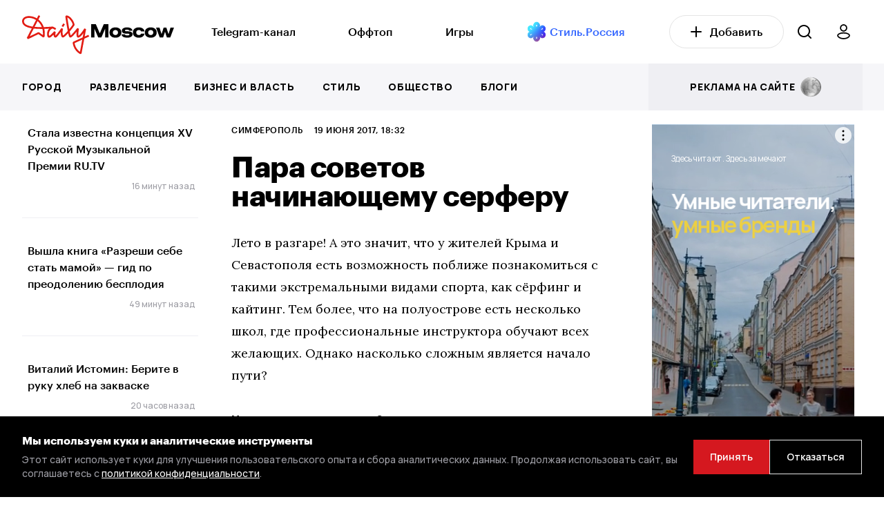

--- FILE ---
content_type: text/html; charset=UTF-8
request_url: https://dailymoscow.ru/simferopol/77569-para-sovetov-nacinayushhemu-serferu
body_size: 18702
content:
<!DOCTYPE html>
<html lang="ru">

<head itemscope itemtype="http://schema.org/WPHeader">


    <style>
        /* Стили для заглушки */
        .preloader {
            position: fixed;
            top: 0;
            left: 0;
            width: 100%;
            height: 100%;
            background: #fff;
            display: flex;
            justify-content: center;
            align-items: center;
            z-index: 9999999; /* Поверх всех элементов */
            opacity: 1;
            visibility: visible;
            transition: opacity 0.2s ease, visibility 0.3s ease; /* Плавное исчезновение */
        }

        .preloader.hidden {
            opacity: 0;
            visibility: hidden;
        }

        /* Скрыть заглушку через некоторое время, даже если JS не работает */
        @keyframes hidePreloader {
            from {
                opacity: 1;
            }
            to {
                opacity: 0;
                visibility: hidden;
            }
        }

        .preloader-fallback {
            animation: hidePreloader 4s forwards; /* Настраиваем время анимации по необходимости */
        }
    </style>

    <noscript>
        <style>
            .preloader {
                display: none;
            }
        </style>
    </noscript>
    <script>
        document.addEventListener('DOMContentLoaded', function() {
            var preloader = document.getElementById('preloader');
            preloader.classList.add('hidden');

            // Убираем элемент из DOM после завершения анимации
            setTimeout(function() {
                preloader.style.display = 'none';
            }, 300); // Время должно совпадать с transition из CSS
        });

        // Убираем класс preloader-fallback при включенном JavaScript
        document.documentElement.classList.remove('preloader-fallback');
    </script>



    <base href="/">
    <meta charset="utf-8">
    <title itemprop="headline">Пара советов начинающему серферу</title>
            <meta name="description" content="Лето в разгаре! А это значит, что у жителей Крыма и Севастополя есть возможность поближе познакомиться с такими экстремальными видами спорта, как...">
        <meta itemprop="description" content="Лето в разгаре! А это значит, что у жителей Крыма и Севастополя есть возможность поближе познакомиться с такими экстремальными видами спорта, как...">
        <meta http-equiv="X-UA-Compatible" content="IE=edge">
    <meta name="viewport" content="width=device-width, initial-scale=1, maximum-scale=5">
    <meta name="csrf-token" content="tcM4PVsRV2qYt0bFkAzoeR76sMib6ZvrjmnRs97K">

    
    <meta name="yandex-verification" content="5e3d61569ea9c66b"/>
    <meta name="yandex-verification" content="f7c895df610054c9"/>
    <meta name="google-site-verification" content="Sk0n0gapdqEG3Rm-o_zmEgAOwVINGl5KozXAuC1O76M"/>
    <meta name="pmail-verification" content="e45860f088597153169d59d1d3ca0b12">
    <meta name="verify-admitad" content="6d3531b7be"/>
    <meta name="verification" content="b150cb0729a69d83780d0b029847f4"/>

    

    <script src="https://dailymoscow.ru/js/jq.js?v=v1.5.7"></script>

    <!-- Favicon -->
    <link rel="apple-touch-icon" sizes="57x57" href="/favicon/apple-icon-57x57.png">
    <link rel="apple-touch-icon" sizes="60x60" href="/favicon/apple-icon-60x60.png">
    <link rel="apple-touch-icon" sizes="72x72" href="/favicon/apple-icon-72x72.png">
    <link rel="apple-touch-icon" sizes="76x76" href="/favicon/apple-icon-76x76.png">
    <link rel="apple-touch-icon" sizes="114x114" href="/favicon/apple-icon-114x114.png">
    <link rel="apple-touch-icon" sizes="120x120" href="/favicon/apple-icon-120x120.png">
    <link rel="apple-touch-icon" sizes="144x144" href="/favicon/apple-icon-144x144.png">
    <link rel="apple-touch-icon" sizes="152x152" href="/favicon/apple-icon-152x152.png">
    <link rel="apple-touch-icon" sizes="180x180" href="/favicon/apple-icon-180x180.png">
    <link rel="icon" type="image/png" sizes="192x192" href="/favicon/android-icon-192x192.png">
    <link rel="icon" type="image/png" sizes="32x32" href="/favicon/favicon-32x32.png">
    <link rel="icon" type="image/png" sizes="96x96" href="/favicon/favicon-96x96.png">
    <link rel="icon" type="image/png" sizes="16x16" href="/favicon/favicon-16x16.png">
    <meta name="msapplication-TileImage" content="/favicon/ms-icon-144x144.png">

    <link rel="manifest" href="/favicon/site.webmanifest">
    <link rel="shortcut icon" href="/favicon/favicon.ico">

    <meta name="msapplication-TileColor" content="#000000">
    <meta name="msapplication-config" content="/favicon/browserconfig.xml">
    <meta name="theme-color" content="#ffffff">
    <!-- End Favicon -->

            <meta property="og:title" content="Пара советов начинающему серферу">
        <meta property="og:description"
              content="Лето в разгаре! А это значит, что у жителей Крыма и Севастополя есть возможность поближе познакомиться с такими экстремальными видами спорта, как...">
        <meta property="og:image" content="https://dailymoscow.ru/simferopol/77569-para-sovetov-nacinayushhemu-serferu/og-img">
        <meta property="vk:image" content="https://dailymoscow.ru/simferopol/77569-para-sovetov-nacinayushhemu-serferu/og-img">
                    <meta property="og:image:width" content="1200">
            <meta property="og:image:height" content="630">
            <meta property="vk:image:width" content="1200">
            <meta property="vk:image:height" content="630">
                <meta property="og:type" content="article">
        <meta property="og:url" content="https://dailymoscow.ru/simferopol/77569-para-sovetov-nacinayushhemu-serferu">

                    <meta property="article:author"
                  content="Редакция Daily Moscow">
            <meta property="article:author"
                  content="https://dailymoscow.ru/pro/DM">
        
                                                <meta property="og:article:published_time" content="2017-06-19T18:32:08+03:00">
                                                            <meta property="og:article:section" content="Симферополь">
                                                    
        <link rel="canonical" href="https://dailymoscow.ru/simferopol/77569-para-sovetov-nacinayushhemu-serferu">
                    <meta property="relap:article" content="false">
                            <meta name="relap-image"
                  content="https://static.dailymoscow.ru/storage/uploads/simf/2017/06/2-1.jpg">
            
    

    <link rel="preload" href="https://fonts.googleapis.com/css2?family=Lora:wght@400&family=Manrope:wght@500;600;800&display=swap" as="style">
    <link rel="stylesheet" href="https://fonts.googleapis.com/css2?family=Lora:wght@400&family=Manrope:wght@500;600;800&display=swap">


        

        <style>

            .video-container {
                display: block;
                position: relative;
                width: 100%;
                padding-bottom: 56.25%; /* Задайте соотношение сторон видео (обычно 16:9 - 9 / 16 * 100 = 56.25%) */
            }

            .video-container .video-js {
                position: absolute;
                top: 0;
                left: 0;
                width: 100%;
                height: 100%;
            }
        </style>
    

    <link href="https://dailymoscow.ru/css/app.css?v=v1.5.7" rel="preload" as="style">
    <link href="https://dailymoscow.ru/css/main.css?v=v1.5.7" rel="preload" as="style">

    <link rel="stylesheet" href="https://dailymoscow.ru/css/app.css?v=v1.5.7">
    <link rel="stylesheet" href="https://dailymoscow.ru/css/main.css?v=v1.5.7">


    <meta name="theme-color" content="#000">
    <meta name="msapplication-navbutton-color" content="#000">
    <meta name="apple-mobile-web-app-status-bar-style" content="#000">
    <meta name='wmail-verification' content='dd35b1f01b6b8765455e3b0453a36cb9' />
<meta name="yandex-verification" content="ac25fb95b89b05ad" />
<meta name="yandex-verification" content="b1851cefd567e0e9" />
<meta name="zen-verification" content="qI3GMvsVNjO8oImkWaOXMZTx3Y3NVgFyR6qX7iEsfS52pppCYGCEyRfRA1oaBect" />
<meta name="zen-verification" content="SwwEN6BGSLzfueIlQQlqwS7JJ9hlUaZmBABpbklOEcoS25643PMG5Hl1QeEIYhvd" />
<link rel="preload" href="/fonts/Graphik-Medium-Web.woff" as="font" type="font/woff" crossorigin>
<link rel="preload" href="/fonts/Graphik-Bold-Web.woff" as="font" type="font/woff" crossorigin>

<style>
.widgets .widget-item {
    border: 0px solid rgba(255, 255, 255, 0);
}
</style>

<!-- Yandex.RTB -->
<script>window.yaContextCb=window.yaContextCb||[]</script>
<script src="https://yandex.ru/ads/system/context.js" async></script>

    				<script type="application/ld+json">{
    "@context": "https://schema.org",
    "@type": "Organization",
    "name": "Daily Moscow",
    "url": "https://dailymoscow.ru",
    "logo": "https://dailymoscow.ru/img/og-image.jpg",
    "sameAs": [],
    "@id": "https://dailymoscow.ru/#org",
    "address": {
        "@type": "PostalAddress",
        "addressCountry": "RU"
    },
    "areaServed": "RU"
}</script><script type="application/ld+json">{
    "@context": "https://schema.org",
    "@type": "WebSite",
    "name": "Daily Moscow",
    "url": "https://dailymoscow.ru",
    "@id": "https://dailymoscow.ru/#website",
    "publisher": {
        "@type": "Organization",
        "@id": "https://dailymoscow.ru/#org"
    },
    "potentialAction": {
        "@type": "SearchAction",
        "target": "https://dailymoscow.ru/search?q={search_term_string}",
        "queryInput": "required name=search_term_string"
    }
}</script><script type="application/ld+json">{
    "@context": "https://schema.org",
    "@type": "Person",
    "name": "Редакция Daily Moscow",
    "url": "https://dailymoscow.ru/pro/DM",
    "image": "/storage/user/3a7998adfded7df7b1919dc302aa925c.jpg"
}</script><script type="application/ld+json">{
    "@context": "https://schema.org",
    "@type": "NewsArticle",
    "@id": "72472",
    "headline": "Пара советов начинающему серферу",
    "description": "Лето в разгаре! А это значит, что у жителей Крыма и Севастополя есть возможность поближе познакомиться с такими экстремальными видами спорта, как...",
    "datePublished": "2017-06-19T18:32:08+03:00",
    "dateModified": "2017-06-27T15:44:27+03:00",
    "dateCreated": "2017-06-19T18:32:08+03:00",
    "mainEntityOfPage": {
        "@id": "https://dailymoscow.ru/simferopol/77569-para-sovetov-nacinayushhemu-serferu#webpage"
    },
    "image": [
        "https://dailymoscow.ru/storage/uploads/simf/2017/06/2-1.jpg"
    ],
    "thumbnailUrl": "https://dailymoscow.ru/storage/uploads/simf/2017/06/2-1.jpg",
    "keywords": [],
    "isAccessibleForFree": true,
    "author": {
        "@type": "Person",
        "name": "Редакция Daily Moscow",
        "url": "https://dailymoscow.ru/pro/DM",
        "image": "/storage/user/3a7998adfded7df7b1919dc302aa925c.jpg"
    },
    "publisher": {
        "@type": "Organization",
        "@id": "https://dailymoscow.ru/#org"
    },
    "articleSection": "Симферополь",
    "inLanguage": "ru",
    "articleBody": "Лето в разгаре! А это значит, что у жителей Крыма и Севастополя есть возможность поближе познакомиться с такими экстремальными видами спорта, как сёрфинг и кайтинг. Тем более, что на полуострове есть несколько школ, где профессиональные инструктора обучают всех желающих. Однако…"
}</script><script type="application/ld+json">{
    "@context": "https://schema.org",
    "@type": "WebPage",
    "url": "https://dailymoscow.ru/simferopol/77569-para-sovetov-nacinayushhemu-serferu",
    "@id": "https://dailymoscow.ru/simferopol/77569-para-sovetov-nacinayushhemu-serferu#webpage",
    "headline": "Пара советов начинающему серферу",
    "description": "Лето в разгаре! А это значит, что у жителей Крыма и Севастополя есть возможность поближе познакомиться с такими экстремальными видами спорта, как...",
    "inLanguage": "ru",
    "isPartOf": {
        "@type": "WebSite",
        "@id": "https://dailymoscow.ru/#website"
    },
    "about": {
        "@type": "Organization",
        "@id": "https://dailymoscow.ru/#org"
    },
    "breadcrumb": {
        "@type": "BreadcrumbList",
        "itemListElement": [
            {
                "@type": "ListItem",
                "position": 1,
                "name": "Главная",
                "item": "https://dailymoscow.ru"
            },
            {
                "@type": "ListItem",
                "position": 2,
                "name": "Симферополь",
                "item": "https://dailymoscow.ru/simferopol"
            },
            {
                "@type": "ListItem",
                "position": 3,
                "name": "Пара советов начинающему серферу",
                "item": "https://dailymoscow.ru/simferopol/77569-para-sovetov-nacinayushhemu-serferu"
            }
        ]
    }
}</script>
</head>

<body class="">
<div class="preloader" id="preloader">
	&nbsp;
</div>




	<div class="search search-right">
    <div class="search-top search-right-top">
        
			<label for="search">Поиск</label>
            <div class="search-form search-right-form">
                <div class="search-ico search-right-ico">
                    <svg width="20" height="20" viewBox="0 0 20 20" fill="none" xmlns="http://www.w3.org/2000/svg"><path fill-rule="evenodd" clip-rule="evenodd" d="M0 9C0 13.9706 4.02944 18 9 18C11.125 18 13.078 17.2635 14.6176 16.0319L18.2928 19.7071C18.6833 20.0976 19.3165 20.0976 19.707 19.7071C20.0975 19.3166 20.0975 18.6834 19.707 18.2929L16.0319 14.6177C17.2635 13.0781 18 11.125 18 9C18 4.02944 13.9706 0 9 0C4.02944 0 0 4.02944 0 9ZM2 9C2 12.866 5.13401 16 9 16C12.866 16 16 12.866 16 9C16 5.13401 12.866 2 9 2C5.13401 2 2 5.13401 2 9Z" fill="white"/></svg>
                </div>
                <input type="text" id="search" data-url="https://dailymoscow.ru/search" autocomplete="off">
                <div class="search-close search-right-close">
                    <svg width="18" height="18" viewBox="0 0 18 18" fill="none" xmlns="http://www.w3.org/2000/svg"><path d="M1.70711 0.514573C1.31658 0.124049 0.683418 0.124048 0.292893 0.514573C-0.0976313 0.905098 -0.0976309 1.53826 0.292893 1.92879L7.36411 9L0.293185 16.0709C-0.0973389 16.4614 -0.0973396 17.0946 0.293185 17.4851C0.68371 17.8757 1.31687 17.8757 1.7074 17.4851L8.77832 10.4142L15.8492 17.4851C16.2398 17.8757 16.8729 17.8757 17.2635 17.4851C17.654 17.0946 17.654 16.4614 17.2635 16.0709L10.1925 9L17.2637 1.92879C17.6543 1.53826 17.6543 0.905098 17.2637 0.514573C16.8732 0.124048 16.2401 0.124049 15.8495 0.514573L8.77832 7.58579L1.70711 0.514573Z" fill="#7B7B81"/></svg>
                </div>
            </div>
        
    </div>
    <div class="search-wrap search-right-wrap">
        <div class="search-over search-right-over" id="search_results"></div>
    </div>
</div>
	<!-- start header -->
<header class="header header-news news ">
	<div class="header-bg header-news-bg"></div>
	<div class="header-top header-news-top">
		<div class="wrapper">

			<div class="header-bar header-news-bar">
				<span></span>
			</div>


			<div class="header-logo header-news-logo">
			</div>

			<div class="header-news-first-menu only-d">
				<div class="wrapper only-d-px-0">
					<a href="https://dailymoscow.ru">
						<img
							class="logo"
							src="https://dailymoscow.ru/img/logo.svg"
							alt="DailyMoscow"
							loading="lazy" decoding="async" fetchpriority="low"
						>
					</a>

					<div class="header-news-menu" itemscope itemtype="http://schema.org/SiteNavigationElement">
						<ul class="header-news-list" itemprop="about" itemscope itemtype="http://schema.org/ItemList">
															<li itemprop="itemListElement" itemscope itemtype="http://schema.org/ItemList">
																			<a itemprop="url"
										   href="https://t.me/dailymoscowru" target="_blank">Telegram-канал</a>
										<meta itemprop="name" content="Telegram-канал">
																	</li>
															<li itemprop="itemListElement" itemscope itemtype="http://schema.org/ItemList">
																			<a itemprop="url"
										   href="/wtf">Оффтоп</a>
										<meta itemprop="name" content="Оффтоп">
																	</li>
															<li itemprop="itemListElement" itemscope itemtype="http://schema.org/ItemList">
																			<a itemprop="url"
										   href="/games">Игры</a>
										<meta itemprop="name" content="Игры">
																	</li>
															<li itemprop="itemListElement" itemscope itemtype="http://schema.org/ItemList">
																			<a href="http://t.me/stylerussia_tg" target="_blank"><img alt="Стиль.Россия" height="24" src="https://dailymoscow.ru/img/style.russia5.png" width="24" loading="lazy" decoding="async" fetchpriority="low"></a>&nbsp;<a href="http://t.me/stylerussia_tg" target="_blank"><span style="color:#3366ff">Стиль.Россия</span></a>
																	</li>
													</ul>
					</div>

					<a class="btn" href="https://dailymoscow.ru/press/blog">
						<svg width="16" height="16" viewBox="0 0 16 16" fill="none" xmlns="http://www.w3.org/2000/svg">
							<path d="M8 1V15M1 8H15" stroke="black" stroke-width="2" stroke-linecap="round" stroke-linejoin="round"/>
						</svg>&nbsp;&nbsp;&nbsp;Добавить
					</a>

					<div class="header-search header-news-search only-d">
						<svg width="20" height="20" viewBox="0 0 20 20" fill="none" xmlns="http://www.w3.org/2000/svg">
							<path fill-rule="evenodd" clip-rule="evenodd"
							      d="M0 9C0 13.9706 4.02944 18 9 18C11.125 18 13.078 17.2635 14.6176 16.0319L18.2928 19.7071C18.6833 20.0976 19.3165 20.0976 19.707 19.7071C20.0975 19.3166 20.0975 18.6834 19.707 18.2929L16.0319 14.6177C17.2635 13.0781 18 11.125 18 9C18 4.02944 13.9706 0 9 0C4.02944 0 0 4.02944 0 9ZM2 9C2 12.866 5.13401 16 9 16C12.866 16 16 12.866 16 9C16 5.13401 12.866 2 9 2C5.13401 2 2 5.13401 2 9Z"
							      fill="black"/>
						</svg>
					</div>

					<a class="btn-user only-d" href="https://dailymoscow.ru/press">
						<svg width="19" height="22" viewBox="0 0 19 22" fill="none" xmlns="http://www.w3.org/2000/svg">
							<path
								d="M9.5 1C10.6723 1 11.7965 1.46712 12.6254 2.29862C13.4543 3.13011 13.92 4.25786 13.92 5.43377C13.92 6.01602 13.8057 6.59259 13.5836 7.13052C13.3614 7.66845 13.0358 8.15721 12.6254 8.56892C12.215 8.98064 11.7277 9.30725 11.1915 9.53007C10.6552 9.75289 10.0804 9.86758 9.5 9.86758C8.91956 9.86758 8.3448 9.75289 7.80854 9.53007C7.27228 9.30725 6.78502 8.98064 6.37458 8.56892C5.96415 8.15721 5.63858 7.66845 5.41645 7.13052C5.19432 6.59259 5.08 6.01602 5.08 5.43377C5.08 4.25786 5.54568 3.13011 6.37459 2.29862C7.2035 1.46712 8.32774 1 9.5 1ZM9.5 12.6786C14.1944 12.6786 18 14.3583 18 16.4303C18 18.5023 14.1944 21 9.5 21C4.80558 21 0.999995 18.5023 1 16.4303C0.999995 14.3583 4.80558 12.6786 9.5 12.6786Z"
								stroke="black" stroke-width="1.8" stroke-linecap="round" stroke-linejoin="round"/>
						</svg>
					</a>


				</div>
			</div>


			<div class="header-search header-news-search only-m">
				<svg width="20" height="20" viewBox="0 0 20 20" fill="none" xmlns="http://www.w3.org/2000/svg">
					<path fill-rule="evenodd" clip-rule="evenodd"
					      d="M0 9C0 13.9706 4.02944 18 9 18C11.125 18 13.078 17.2635 14.6176 16.0319L18.2928 19.7071C18.6833 20.0976 19.3165 20.0976 19.707 19.7071C20.0975 19.3166 20.0975 18.6834 19.707 18.2929L16.0319 14.6177C17.2635 13.0781 18 11.125 18 9C18 4.02944 13.9706 0 9 0C4.02944 0 0 4.02944 0 9ZM2 9C2 12.866 5.13401 16 9 16C12.866 16 16 12.866 16 9C16 5.13401 12.866 2 9 2C5.13401 2 2 5.13401 2 9Z"
					      fill="black"/>
				</svg>
			</div>


			<a href="https://dailymoscow.ru" class="logo logo-mob">
				<img src="https://dailymoscow.ru/img/logo.svg" alt="DailyMoscow Mobile">
			</a>


		</div>
	</div>
	<div class="header-bottom header-news-bottom" id="navbar">

		<div class="wrapper">
			<div class="header-news-menu" itemscope itemtype="http://schema.org/SiteNavigationElement">
				<ul class="header-list header-news-list header-news-list" itemprop="about" itemscope itemtype="http://schema.org/ItemList">
											<li itemprop="itemListElement" itemscope itemtype="http://schema.org/ItemList">
															<a itemprop="url"
								   href="/city">Город</a>
								<meta itemprop="name" content="Город">
													</li>
											<li itemprop="itemListElement" itemscope itemtype="http://schema.org/ItemList">
															<a itemprop="url"
								   href="/fun">Развлечения</a>
								<meta itemprop="name" content="Развлечения">
													</li>
											<li itemprop="itemListElement" itemscope itemtype="http://schema.org/ItemList">
															<a itemprop="url"
								   href="/business-and-finance" target="_blank">Бизнес и власть</a>
								<meta itemprop="name" content="Бизнес и власть">
													</li>
											<li itemprop="itemListElement" itemscope itemtype="http://schema.org/ItemList">
															<a itemprop="url"
								   href="/style" target="_blank">Стиль</a>
								<meta itemprop="name" content="Стиль">
													</li>
											<li itemprop="itemListElement" itemscope itemtype="http://schema.org/ItemList">
															<a itemprop="url"
								   href="/society" target="_blank">Общество</a>
								<meta itemprop="name" content="Общество">
													</li>
											<li itemprop="itemListElement" itemscope itemtype="http://schema.org/ItemList">
															<a itemprop="url"
								   href="/author" target="_blank">Блоги</a>
								<meta itemprop="name" content="Блоги">
													</li>
										<li class="header-news-list-end-item">
						<a href="https://dailymoscow.ru/press/publications">
							<span>реклама на сайте &nbsp;</span> <img src="https://dailymoscow.ru/img/rouble.svg" alt="реклама">
						</a>
					</li>

					<li class="only-m">
						<a href="https://dailymoscow.ru/press/blog" rel="sidebar">
							Добавить статью
						</a>
					</li>

				</ul>
			</div>
		</div>

	</div>
</header>
<!-- end header -->


<div itemscope itemtype="http://schema.org/WebPage">
			<!-- start category -->
	<section class="main category news page-news">
			<div class="wrapper" id="news_wrapper">
			<div class="main-wrap">
				<div class="main-row">

					<div class="main-sidebar left">
	<div class="sticky">
		<div class="sidebar__inner">
							<div class="">
					
											<div class="post pt-0">
							<div class="post-wrap">
								<a href="https://dailymoscow.ru/pr/stala-izvestna-koncepciya-xv-russkoy-muzykalnoy-premii-ru-tv" class="post-row">
																			<span class="post-title">
											Стала известна концепция XV Русской Музыкальной Премии RU.TV
										</span>
																	</a>
							</div>
															<span class="date">16 минут назад</span>
													</div>
																	<div class="post">
							<div class="post-wrap">
								<a href="https://dailymoscow.ru/pr/vyshla-kniga-razreshi-sebe-stat-mamoy-gid-po-preodoleniyu-besplodiya" class="post-row">
																			<span class="post-title">
											Вышла книга «Разреши себе стать мамой» — гид по преодолению бесплодия
										</span>
																	</a>
							</div>
															<span class="date">49 минут назад</span>
													</div>
																	<div class="post">
							<div class="post-wrap">
								<a href="https://dailymoscow.ru/quote/vitaliy-istomin-berite-v-ruku-hleb-na-zakvaske" class="post-row">
																			<span class="post-title">
											Виталий Истомин: Берите в руку хлеб на закваске
										</span>
																	</a>
							</div>
															<span class="date">20 часов назад</span>
													</div>
																														<div class="post">
							<div class="post-wrap">
								<a href="https://dailymoscow.ru/society/stress-i-panika-pochemu-dazhe-ostorozhnye-lyudi-vedutsya-na-telefonnye-razvody" class="post-row">
																			<span class="post-title">
											Стресс и паника: почему даже осторожные люди ведутся на телефонные разводы
										</span>
																	</a>
							</div>
															<span class="date">20 часов назад</span>
													</div>
																	<div class="post">
							<div class="post-wrap">
								<a href="https://dailymoscow.ru/afisha/vystavka-unikalnaya-rossiya-spektakl-iosif-i-ego-bratya-i-chetveronogie-artisty-v-teatre-durova-gid-sobytiy-19-25-yanvarya" class="post-row">
																			<span class="post-title">
											Выставка «Уникальная Россия», спектакль «Иосиф и его братья» и четвероногие артисты в театре Дурова: гид событий 19-25 января
										</span>
																	</a>
							</div>
															<span class="date">21 час назад</span>
													</div>
																	<div class="post">
							<div class="post-wrap">
								<a href="https://dailymoscow.ru/dobro/fond-semya-vmeste-prisoedinilsya-k-partnerskoy-programme-daily-moscow" class="post-row">
																			<span class="post-title">
											Фонд «Семья Вместе» присоединился к партнерской программе Daily Moscow
										</span>
																	</a>
							</div>
															<span class="date">22 часа назад</span>
													</div>
																	<div class="post">
							<div class="post-wrap">
								<a href="https://dailymoscow.ru/news/gonorary-olgi-buzovoy-posle-novogodnih-prazdnikov-mogut-snizitsya-pochti-vdvoe" class="post-row">
																			<span class="post-title no_news">
											Гонорары Ольги Бузовой после новогодних праздников могут снизиться почти вдвое
										</span>
																	</a>
							</div>
															<span class="date">23 часа назад</span>
													</div>
																	<div class="post">
							<div class="post-wrap">
								<a href="https://dailymoscow.ru/news/prodyuser-nazval-maksimalnye-gonorary-anastasii-volochkovoy-za-chastnye-meropriyatiya" class="post-row">
																			<span class="post-title no_news">
											Продюсер назвал максимальные гонорары Анастасии Волочковой за частные мероприятия
										</span>
																	</a>
							</div>
															<span class="date">23 часа назад</span>
													</div>
																														<div class="post">
							<div class="post-wrap">
								<a href="https://dailymoscow.ru/news/eksperty-nazvali-klyuchevoy-faktor-vosstanovleniya-rezhima-u-malyshey-posle-prazdnikov" class="post-row">
																			<span class="post-title no_news">
											Эксперты назвали ключевой фактор восстановления режима у малышей после праздников
										</span>
																	</a>
							</div>
															<span class="date">23 часа назад</span>
													</div>
																	<div class="post">
							<div class="post-wrap">
								<a href="https://dailymoscow.ru/pr/chebotina-mia-boyko-ili-novaya-muza-o-kom-novyy-trek-yuriya-kiseleva" class="post-row">
																			<span class="post-title">
											Чеботина, Миа Бойко или новая муза: о ком новый трек Юрия Киселёва
										</span>
																	</a>
							</div>
															<span class="date">23 часа назад</span>
													</div>
																	<div class="post">
							<div class="post-wrap">
								<a href="https://dailymoscow.ru/pr/aleksandr-karabanov-udostoen-blagodarnosti-rukovoditelya-administracii-prezidenta-rf" class="post-row">
																			<span class="post-title">
											Александр Карабанов удостоен благодарности Руководителя Администрации Президента РФ
										</span>
																	</a>
							</div>
															<span class="date">1 день назад</span>
													</div>
															</div>
					</div>
	</div>
</div>

					<div class="main-content-block">
						<div class="main-content-fw">
							<div class="main-content two-sidebar" itemprop="mainEntity" itemscope itemtype="http://schema.org/Article">
    <div class="category-info">
        <div class="category-top">

            <div class="category-top-line w-100">
                <a href="https://dailymoscow.ru/simferopol" class="category-top-line-item">
        Симферополь
    </a>
                <span class="category-top-line-item">
					19 июня 2017, 18:32
				</span>
                                <span class="category-top-line-item" title="Просмотров / Views" style="display: none">
					<span id="views_72472"></span>
					<svg height="20" width="20" viewBox="0 0 30 30" style="margin-bottom: -5px;" xmlns="http://www.w3.org/2000/svg">
						<path
                                d="M14.474 10.002c-1.1 0-2.157.462-2.966 1.195-.925.84-1.508 2.047-1.508 3.294 0 .665 1 .688 1 .024 0-.965.466-1.93 1.182-2.58.627-.57 1.47-.908 2.318-.934.655 0 .672-.998-.026-.998zM15 8c-3.86 0-7 3.14-7 7s3.14 7 7 7 7-3.14 7-7-3.14-7-7-7zm0 1c3.32 0 6 2.68 6 6s-2.68 6-6 6-6-2.68-6-6 2.68-6 6-6zm0-3c-4.883 0-8.625 1.953-11.13 4.02-1.254 1.033-2.2 2.095-2.843 2.968-.32.437-.565.826-.736 1.15-.17.325-.29.52-.29.862 0 .34.12.537.29.86.172.326.416.715.737 1.152.642.873 1.59 1.935 2.842 2.968C6.374 22.047 10.116 24 15 24c4.883 0 8.625-1.953 11.13-4.02 1.254-1.033 2.2-2.095 2.843-2.968.32-.437.565-.826.736-1.15.17-.325.29-.52.29-.862 0-.34-.12-.537-.29-.86-.172-.326-.416-.715-.737-1.152-.642-.873-1.59-1.935-2.842-2.968C23.626 7.953 19.884 6 15 6zm0 1c4.617 0 8.125 1.838 10.494 3.79 1.185.978 2.082 1.984 2.674 2.79.296.403.515.758.656 1.024.175.327.136.55 0 .792-.147.263-.36.62-.656 1.024-.592.806-1.49 1.812-2.674 2.79C23.124 21.16 19.617 23 15 23s-8.125-1.838-10.494-3.79c-1.185-.978-2.082-1.984-2.674-2.79-.296-.403-.51-.76-.656-1.024-.14-.25-.17-.485 0-.792.145-.264.36-.62.656-1.024.592-.806 1.49-1.812 2.674-2.79C6.876 8.84 10.383 7 15 7z"/>
					</svg>
				</span>

                            </div>

            <h1 class="category-title" itemprop="headline">
                Пара советов начинающему серферу
            </h1>

            <div class="category-top-line pt-4 pb-0 only-m ">
                            </div>
        </div>

        <link itemprop="image"
              href="https://dailymoscow.ru/storage/uploads/simf/2017/06/2-1.jpg">
        <meta itemprop="identifier" content="72472">
        
        <meta itemprop="datePublished" content="2017-06-19T18:32:08+03:00">
        <meta itemprop="dateModified"
              content="2017-06-27T15:44:27+03:00">
        <meta itemprop="dateCreated"
              content="2017-06-19T18:32:08+03:00">
        <meta itemscope itemprop="mainEntityOfPage" itemType="http://schema.org/WebPage"
              itemid="https://dailymoscow.ru/simferopol"/>

                            
        
        
        <div itemprop="articleBody">
            <p>Лето в разгаре! А это значит, что у жителей Крыма и Севастополя есть возможность поближе познакомиться с такими экстремальными видами спорта, как сёрфинг и кайтинг. Тем более, что на полуострове есть несколько школ, где профессиональные инструктора обучают всех желающих. Однако насколько сложным является начало пути?
<h3>Что нужно для старта?</h3>
По словам Александра Палехина, генерального директора одной из крымских школ серфинга, для того, чтобы научиться стоять на сёрфе, новичку нужны будут только гидрокостюм и огромное желание покорить волну. При этом он не рекомендует новичкам самостоятельно покупать доски для катания.</p><p>"Дело в том, что доски имеют множество различий, они отличаются по разному уровню катания, предназначаются для разных волн, для разных мест. А еще разнятся по длине, ширине, толщине, водоизмещению. Есть большой риск, что человек просто купит себе неправильную доску, а потом будет с ней мучиться и вряд ли научится хорошо кататься", - пояснил Александр.
<h3>Нужны ли вообще школы серфинга?</h3>
<img class="alignnone size-medium wp-image-77572" src="https://static.dailymoscow.ru/uploads/simf/2017/06/sup-serfing-v-krymu2-640x426.jpg" alt="" width="640" height="426" loading="lazy" ></img></p><p>Научиться стоять на доске самостоятельно, безусловно, можно. Но на это уйдет очень много времени, сил и нервов. Многим просто не хватает терпения продолжать безуспешные попытки "оседлать" доску.</p><p>"Я сам самоучка, целое лето потратил на то, чтобы научиться стоять на доске. Часто падал, ошибался, не понимал, что делаю не так, почему у меня не получается. А потом попал на международные соревнования, и там инструктора быстро объяснили мне, где и как я совершаю ошибки. И у меня все стало отлично получаться", - добавил Александр.
<h3>Сколько нужно заниматься?</h3>
Для освоения азов серфинга достаточно буквально трех занятий. После этого уже можно будет понять, нравится ли вам серфинг и как активно вы намерены заниматься этим спортом. Кроме того, после трех-четырех занятий уже можно идти в магазин и покупать новенькую доску. Впрочем, перед этим все равно лучше спросить совета профессионального инструктора - на интернет-форумах и в социальных сетях слишком много ложной информации.</p><p>Сегодня научиться кататься на сёрфе может абсолютно любой человек, даже если он далек от мира спорта. Это со стороны может казаться, что стоять на доске очень тяжело. Однако с первыми успехами приходит понимание, какой это кайф!</p><p><em>Текст: Ксения Хадунова</em></p>

                    </div>

        

        

        
        <div class="subscribe-news pb-4 only-d">
	<div class="subscribe-news-title only-d">
		Подпишитесь на нас:
	</div>

	<div class="subscribe-news-line">
		<a class="subscribe-news-line-item" target="_blank" title="Дзен.Новости" rel="nofollow" href="https://dzen.ru/news/?favid=254165639">
			<span>Дзен Новости</span>
		</a>

		<a class="subscribe-news-line-item" target="_blank" title="Вконтакте" rel="nofollow" href="https://vk.com/dailymoscowru">
			<span>Вконтакте</span>
		</a>

		<a class="subscribe-news-line-item" target="_blank" title="Telegram" rel="nofollow" href="https://t.me/dailymoscowru">
			<span>Telegram</span>
		</a>

		<a class="subscribe-news-line-item" target="_blank" title="Дзен" rel="nofollow" href="https://dzen.ru/dailymoscow.ru">
			<span>Дзен Канал</span>
		</a>

	</div>
</div>

        <div class="main-ad">
                    </div>
    </div>
</div>
							<div class="main-sidebar right main-sidebar__first main-sidebar__mob">
	<div class="right-sticky">
		<div class="sidebar__inner">
			<div class="category-sidebar in-news">

				<div class="category-advertising" id="2d91f030eaa4f7b0c45175bfb1961e6867616d3a"><div id="adfox_17559433577354501-2d91f030eaa4f7b0c45175bfb1961e6867616d3a" style="width:100%; display:flex; align-items:center; justify-content:center;"></div>

<!-- js --><!-- js --></div>				
				
			</div>
			
		</div>
	</div>
</div>
						</div>
						<div class="main-content-fw">
							<div class="main-ad">
																							</div>
						</div>
					</div>


				</div>


				
					<script defer="defer">
												var next_news_url = "https:\/\/dailymoscow.ru\/simferopol\/77565-cast-simferopolya-ostanetsya-bez-gaza-adresa";
												$(document).ready(function() {
							$("#views_72472").load("https://dailymoscow.ru/api/hit/72472?rand=" + Math.random(), function() {
							});
						});

					</script>

									<script>
    // Инициализация блока
    window.yaContextCb.push(() => {
        Ya.adfoxCode.create({
            ownerId: 11637664,
            containerId: 'adfox_17559433577354501-2d91f030eaa4f7b0c45175bfb1961e6867616d3a',
            params: {
                p1: 'dhflx',
                p2: 'p',
                puid1: ''
            }
        });
    });

    // Функция проверки видимости элемента
    function isVisible(elem) {
        const rect = elem.getBoundingClientRect();
        const windowHeight = (window.innerHeight || document.documentElement.clientHeight);
        const windowWidth = (window.innerWidth || document.documentElement.clientWidth);

        return (
            rect.top < windowHeight &&
            rect.bottom > 0 &&
            rect.left < windowWidth &&
            rect.right > 0
        );
    }

    // Запуск рефреша каждые 31 секунду
    setInterval(() => {

        const id = 'adfox_17559433577354501-2d91f030eaa4f7b0c45175bfb1961e6867616d3a';
        const block = document.getElementById(id);

        // Если блока нет — прекращаем
        if (!block) return;

        // Проверяем, видим ли он пользователю
        if (isVisible(block)) {
            // Перезагружаем только если был виден
            Ya.adfoxCode.reload(id, { onlyIfWasVisible: true });
        }

    }, 31000);
</script>
<script type="text/javascript">
setInterval(fn_2d91f030eaa4f7b0c45175bfb1961e6867616d3a, 31000)

function fn_2d91f030eaa4f7b0c45175bfb1961e6867616d3a() {
  try {
	Ya.adfoxCode.reload('adfox_2d91f030eaa4f7b0c45175bfb1961e6867616d3a', {onlyIfWasVisible: true});
  } catch (error) {
	console.error('An error occurred:', error);
	// Handle the error here
  }
}
</script>
							</div>

		</div>
	</section>
	<!-- end category -->
</div>


	<!-- start subscription -->
<section class="subscription">
    <div class="wrapper">
        <div class="subscription-info">
            <span>Спасибо, адрес успешно добавлен!</span>
        </div>
        <h3 class="subscription-title">Подпишитесь на еженедельную рассылку</h3>
        <div class="subscription-form">
            <form action="https://dailymoscow.ru" id="subscription" method="post">
                <div class="subscription-form__wrap">
                    <input type="text" name="email" placeholder="Введите ваш email">
                    <button class="main-btn" type="submit" aria-label="Подписаться">
                        <svg width="12" height="12" viewBox="0 0 12 12" fill="none" xmlns="http://www.w3.org/2000/svg"><path d="M6.70711 0.292893C6.31658 -0.0976311 5.68342 -0.0976311 5.29289 0.292893C4.90237 0.683417 4.90237 1.31658 5.29289 1.70711L8.58579 5H1C0.447715 5 0 5.44772 0 6C0 6.55228 0.447715 7 1 7H8.58578L5.29289 10.2929C4.90237 10.6834 4.90237 11.3166 5.29289 11.7071C5.68342 12.0976 6.31658 12.0976 6.70711 11.7071L11.7044 6.70978C11.7163 6.69798 11.7279 6.68588 11.7392 6.6735C11.8049 6.60148 11.8582 6.52219 11.899 6.43837C11.9637 6.306 12 6.15724 12 6C12 5.71829 11.8835 5.46378 11.6961 5.28203L6.70711 0.292893Z" fill="white"/></svg>
                        <span>Подписаться</span>
                        <i class="subscription-animation">
                            <svg width="24" height="24" viewBox="0 0 24 24" fill="none" xmlns="http://www.w3.org/2000/svg"><path d="M12 22C17.5228 22 22 17.5228 22 12C22 6.81417 18.0526 2.55031 12.9986 2.04924C12.449 1.99475 12 1.55228 12 1C12 0.447715 12.4493 -0.00434557 12.9997 0.041049C19.1594 0.549057 24 5.70923 24 12C24 18.6274 18.6274 24 12 24C5.70923 24 0.549057 19.1594 0.041049 12.9997C-0.00434558 12.4493 0.447715 12 1 12C1.55228 12 1.99475 12.449 2.04924 12.9986C2.55031 18.0526 6.81417 22 12 22Z" fill="white"/></svg>
                        </i>
                    </button>
                    <div class="subscription-text"></div>
                </div>
            </form>
        </div>
    </div>
</section>
<!-- end subscription -->

	<!-- start footer -->
<footer class="footer ">
	<div class="wrapper">
		<div class="footer-top">
			<div class="footer-logo">
				<a href="https://dailymoscow.ru">
					<img src="https://dailymoscow.ru/img/logo-footer.svg" alt="DailyMoscow" loading="lazy">
				</a>
			</div>
			<div class="logo logo-mob">
				<a href="https://dailymoscow.ru">
					
					<img src="https://dailymoscow.ru/img/dailymoscow_logotype_blackbg_color.svg" alt="DailyMoscow Mobile">
					<span class="logo-subtitle">Федеральное деловое издание с 2009 года</span>
				</a>
			</div>
			<div class="footer-wrap footer-special-projects only-d">
									<div class="footer-col">
						<a href="https://dailymoscow.ru/special-project/onlayn-igry-i-golovolomki-na-daily-moscow" class="footer-col__row">
							<div class="footer-col__img">
								<img src="/storage/images_cache/96x96/special-projects/2023/02/23/291661dd61952683d376ecec6004188f.jpg"
								     alt="Онлайн игры и головоломки на Daily Moscow"
								     loading="lazy"
								>
							</div>
							<span class="footer-col__title">Онлайн игры и головоломки на Daily Moscow</span>
						</a>
					</div>
									<div class="footer-col">
						<a href="https://dailymoscow.ru/special-project/book-for-look" class="footer-col__row">
							<div class="footer-col__img">
								<img src="/storage/images_cache/96x96/special-projects/2024/03/19/aa23d114908bdff0099a114fa0fb6c55.jpg"
								     alt="МИФ для саморазвития: книги, курсы, вебинары"
								     loading="lazy"
								>
							</div>
							<span class="footer-col__title">МИФ для саморазвития: книги, курсы, вебинары</span>
						</a>
					</div>
									<div class="footer-col">
						<a href="https://dailymoscow.ru/special-project/best-vacation" class="footer-col__row">
							<div class="footer-col__img">
								<img src="/storage/images_cache/96x96/special-projects/2024/03/19/fec83a7ead7e57434aee9edd3687b8c3.jpg"
								     alt="Избранные материалы про путешествия"
								     loading="lazy"
								>
							</div>
							<span class="footer-col__title">Избранные материалы про путешествия</span>
						</a>
					</div>
							</div>
		</div>
		<div class="footer-bottom only-d">
			<div class="footer-row" itemscope itemtype="http://schema.org/SiteNavigationElement">
				<ul class="footer-list" itemprop="about" itemscope itemtype="http://schema.org/ItemList">
											<li itemprop="itemListElement" itemscope itemtype="http://schema.org/ItemList">
							<a itemprop="url" href="/news">Новости</a>
							<meta itemprop="name" content="Новости">
						</li>
											<li itemprop="itemListElement" itemscope itemtype="http://schema.org/ItemList">
							<a itemprop="url" href="/polit">Политика</a>
							<meta itemprop="name" content="Политика">
						</li>
											<li itemprop="itemListElement" itemscope itemtype="http://schema.org/ItemList">
							<a itemprop="url" href="/business-and-finance">Бизнес и финансы</a>
							<meta itemprop="name" content="Бизнес и финансы">
						</li>
											<li itemprop="itemListElement" itemscope itemtype="http://schema.org/ItemList">
							<a itemprop="url" href="/society">Общество</a>
							<meta itemprop="name" content="Общество">
						</li>
											<li itemprop="itemListElement" itemscope itemtype="http://schema.org/ItemList">
							<a itemprop="url" href="/style">Стиль</a>
							<meta itemprop="name" content="Стиль">
						</li>
											<li itemprop="itemListElement" itemscope itemtype="http://schema.org/ItemList">
							<a itemprop="url" href="/author">Блоги</a>
							<meta itemprop="name" content="Блоги">
						</li>
											<li itemprop="itemListElement" itemscope itemtype="http://schema.org/ItemList">
							<a itemprop="url" href="https://dailymoscow.ru/press/publications" target="_blank">Реклама</a>
							<meta itemprop="name" content="Реклама">
						</li>
											<li itemprop="itemListElement" itemscope itemtype="http://schema.org/ItemList">
							<a itemprop="url" href="/about">Об издании</a>
							<meta itemprop="name" content="Об издании">
						</li>
									</ul>
				<ul class="footer-social">
					<!--noindex-->
    <li><a rel="nofollow noopener" href="https://t.me/dailymoscowru"  target="_blank" ><svg width="14" height="12" viewBox="0 0 14 12" fill="none" xmlns="http://www.w3.org/2000/svg"><path d="M0.859084 5.22613L9.19788 1.66421C10.021 1.2932 12.8126 0.105929 12.8126 0.105929C12.8126 0.105929 14.1011 -0.413461 13.9936 0.847947C13.9578 1.36734 13.6717 3.18547 13.3852 5.15177L12.4906 10.9769C12.4906 10.9769 12.419 11.8303 11.8095 11.9786C11.2001 12.127 10.199 11.4592 10.0202 11.3108C9.87707 11.1995 7.33602 9.52985 6.40545 8.71359C6.1549 8.49107 5.86865 8.04571 6.44126 7.52632C7.72969 6.30192 9.26866 4.78066 10.199 3.81602C10.6285 3.37076 11.058 2.33187 9.26856 3.5935L4.22236 7.11829C4.22236 7.11829 3.64965 7.4893 2.57606 7.15541C1.50247 6.82153 0.249849 6.37627 0.249849 6.37627C0.249849 6.37627 -0.609106 5.81976 0.858258 5.22623L0.859084 5.22613Z" fill="white"/></svg></a></li>

    <li><a rel="nofollow noopener" href="https://vk.com/dailymoscowru"  target="_blank" ><svg width="16" height="10" viewBox="0 0 16 10" fill="none" xmlns="http://www.w3.org/2000/svg"><path fill-rule="evenodd" clip-rule="evenodd" d="M7.77209 9.48785H8.69398C8.69398 9.48785 9.03969 9.48785 9.15493 9.26029C9.27017 9.14652 9.27017 8.80519 9.27017 8.80519C9.27017 8.80519 9.27017 7.55365 9.84635 7.32609C10.4225 7.09854 11.2292 8.57763 12.0359 9.14652C12.612 9.60162 13.073 9.48785 13.073 9.48785H15.2625C15.2625 9.48785 16.4149 9.37407 15.8387 8.57763C15.8387 8.46386 15.493 7.89498 14.2254 6.75721C12.8425 5.50567 13.073 5.73323 14.6863 3.57147C15.7234 2.31993 16.0691 1.5235 15.9539 1.18217C15.8387 0.840841 15.1472 0.954617 15.1472 0.954617H12.7273C12.7273 0.954617 12.4968 0.954617 12.3816 0.954617C12.2663 1.06839 12.1511 1.18217 12.1511 1.18217C12.1511 1.18217 11.8054 2.20616 11.2292 3.00259C10.3073 4.93679 9.84635 4.93679 9.61588 4.82301C9.27017 4.59546 9.3854 3.79903 9.3854 3.23014C9.3854 1.5235 9.61588 0.727064 8.80922 0.613288C8.57875 0.499512 8.34827 0.499512 7.65685 0.499512C6.85019 0.499512 6.04353 0.499512 5.69782 0.727064C5.35211 0.840841 5.23688 1.18217 5.35211 1.18217C5.46735 1.18217 5.9283 1.29595 6.04353 1.5235C6.27401 1.86483 6.27401 2.54749 6.27401 2.54749C6.27401 2.54749 6.38924 4.59546 5.9283 4.82301C5.58259 5.05057 5.12164 4.70924 4.19974 3.11637C3.7388 2.20616 3.39309 1.29595 3.39309 1.29595C3.39309 1.29595 3.27785 1.18217 3.16261 1.06839C2.93214 0.954617 2.8169 0.840841 2.8169 0.840841H0.512164C0.512164 0.840841 0.166453 0.840841 0.0512164 0.954617C-0.0640205 1.06839 0.0512164 1.40972 0.0512164 1.40972C0.0512164 1.40972 1.89501 5.50567 3.85403 7.66742C5.69782 9.60162 7.77209 9.48785 7.77209 9.48785Z" fill="white"/></svg></a></li>



    <li><a rel="nofollow noopener" href="https://twitter.com/dailymoscowru"  target="_blank" ><svg width="14" height="12" viewBox="0 0 14 12" fill="none" xmlns="http://www.w3.org/2000/svg"><path d="M4.40272 12C9.68576 12 12.5754 7.38284 12.5754 3.37887C12.5754 3.24772 12.5754 3.11717 12.567 2.98721C13.1291 2.55829 13.6144 2.0272 14 1.41882C13.4758 1.66386 12.9197 1.82455 12.3502 1.89554C12.9499 1.51687 13.3986 0.921288 13.613 0.219634C13.0492 0.57257 12.4324 0.821301 11.7891 0.955095C11.356 0.469327 10.7833 0.147664 10.1594 0.0398822C9.53561 -0.0678997 8.8955 0.0442082 8.33815 0.358858C7.7808 0.673508 7.3373 1.17316 7.07627 1.78049C6.81524 2.38782 6.75123 3.06897 6.89416 3.71854C5.75218 3.65814 4.63501 3.34509 3.61516 2.79971C2.59531 2.25432 1.69559 1.48879 0.9744 0.552807C0.607092 1.21984 0.494592 2.00947 0.659808 2.76092C0.825024 3.51238 1.25553 4.16916 1.86368 4.59754C1.40658 4.58325 0.959436 4.45318 0.56 4.2183C0.56 4.2307 0.56 4.2437 0.56 4.25669C0.560181 4.95625 0.789746 5.6342 1.20976 6.17556C1.62977 6.71693 2.21437 7.08837 2.8644 7.22689C2.44153 7.34855 1.99785 7.36633 1.56744 7.27887C1.75099 7.88093 2.10832 8.40741 2.58948 8.7847C3.07064 9.16198 3.65154 9.37118 4.25096 9.38306C3.23385 10.2263 1.97739 10.684 0.68376 10.6827C0.455226 10.6822 0.226914 10.6676 0 10.639C1.31356 11.5282 2.84195 11.9998 4.40272 11.9976" fill="white"/></svg></a></li>
<!--/noindex-->
				</ul>
			</div>
							<div class="footer-row">
					<ul class="footer-list">
													<li>
								<a href="/static/privacy" target="_blank">Политика конфиденциальности</a>
							</li>
													<li>
								<a href="/static/dogovor-oferty" target="_blank">Оферта</a>
							</li>
													<li>
								<a href="/static/writer" target="_blank">Авторы Daily Moscow</a>
							</li>
													<li>
								<a href="/static/job" target="_blank">Вакансии</a>
							</li>
													<li>
								<a href="/static/special_offer" target="_blank">Скидки и акции</a>
							</li>
													<li>
								<a href="/static/charity" target="_blank">Благотворительность</a>
							</li>
											</ul>
				</div>
						<div class="footer-info">
				<div itemscope itemtype="http://schema.org/Organization">
<p><b>18+ © DailyMoscow.ru </b>— при копировании материалов, активная ссылка на издание обязательна. <br> Для связи с редакцией: <a style="color:#dddddd;" href="mailto:adm@dailymoscow.ru" itemprop="email">adm@dailymoscow.ru</a> <br> +7 999 836-44-02
Рекламные материалы помечены тэгом &laquo;<a href="https://dailymoscow.ru/tag/1318"><span style="color:#ffffff">★ Партнерский материал</span></a>&raquo;</p>
<p>Учредитель: ООО "Типичная Москва" ИНН: 9723209272
ОГРН: 1237700634401 
Главный редактор: Алексеев Б.В.<br>
СМИ ЭЛ № ФС 77 - 78358, выдано 22.05.2020 Федеральной службой по надзору в сфере связи, <br>информационных технологий и массовых коммуникаций (Роскомнадзор)  </p>
</div> 
<div class="footer-logos"> <a href="https://типичная-москва.рф" target="_blank"><img alt="Медиагруппа Типичная москва" height="70" src="https://dailymoscow.ru/storage/images/2024/03/31/1c1b686b2e4c0c0559ef8d53c1e32a26.webp" width="70" loading="lazy"></a> &nbsp; <a href="https://typical-moscow.ru" target="_blank"><img alt="Типичная москва" height="60" src="https://dailymoscow.ru/storage/images/2022/07/11/b3eb258bec8739a4f8f81ee2f252f414.webp" width="190" loading="lazy"></a> &nbsp;<a href="https://dailymoscow.ru/pr/izdaniyu-daily-moscow-vruchili-prestizhnuyu-premiyu-reyting-runeta"><img alt="Рейтинг Рунета" height="60" src="/storage/images/2023/03/04/ba7aaa1ebcbc03d9d2d2c74674f92dad.webp" width="57" loading="lazy" decoding="async" fetchpriority="low"></a></div>
			</div>
		</div>
	</div>
</footer>
<!-- end footer -->

<div id="cookie-consent-banner" class="cookie-consent-banner" style="display: none;">
    <div class="cookie-consent-content">
        <div class="cookie-consent-text">
            <h4>Мы используем куки и аналитические инструменты</h4>
            <p>
                Этот сайт использует куки для улучшения пользовательского опыта и сбора аналитических данных.
                Продолжая использовать сайт, вы соглашаетесь с
                <a href="/static/privacy" target="_blank" class="cookie-consent-link">политикой конфиденциальности</a>.
            </p>
        </div>
        <div class="cookie-consent-actions">
            <button type="button" class="cookie-consent-btn cookie-consent-accept" onclick="handleCookieConsent('accept')">
                Принять
            </button>
            <button type="button" class="cookie-consent-btn cookie-consent-reject" onclick="handleCookieConsent('reject')">
                Отказаться
            </button>
        </div>
    </div>
</div>



<svg style="display: none" xmlns="http://www.w3.org/2000/svg">
	<defs>
		<symbol id="icon-audio" viewBox="0 0 60 61">
			<rect y="0.552612" width="60" height="60" rx="30" fill="black"/>
			<path
				d="M35.1985 45H24.8019C24.2744 45 23.847 44.5678 23.847 44.0344C23.847 43.501 24.2744 43.0688 24.8019 43.0688H35.1985C35.726 43.0688 36.1534 43.501 36.1534 44.0344C36.1534 44.5674 35.7256 45 35.1985 45Z"
				fill="white"/>
			<path
				d="M30.0002 45C29.4727 45 29.0452 44.5678 29.0452 44.0344V38.0592C29.0452 37.5258 29.4727 37.0936 30.0002 37.0936C30.5277 37.0936 30.9551 37.5258 30.9551 38.0592V44.034C30.9548 44.5675 30.5273 45 30.0002 45Z"
				fill="white"/>
			<path
				d="M30.0519 34.6047H29.9481C27.1059 34.6047 24.8019 32.2749 24.8019 29.401V20.2041C24.8019 17.3298 27.1059 15 29.9481 15H30.0519C32.8941 15 35.1981 17.3298 35.1981 20.2038V29.4006C35.1985 32.2749 32.8944 34.6047 30.0519 34.6047Z"
				fill="white"/>
			<path
				d="M30.0519 38.4491H29.9481C27.558 38.4491 25.3109 37.5078 23.6207 35.7991C21.9306 34.09 21 31.8178 21 29.401C21 28.8676 21.4274 28.4354 21.9549 28.4354C22.4824 28.4354 22.9099 28.8676 22.9099 29.401C22.9099 31.302 23.642 33.0894 24.9712 34.4335C26.3008 35.7776 28.068 36.5179 29.9481 36.5179H30.0519C31.932 36.5179 33.6996 35.7776 35.0288 34.4335C36.358 33.0894 37.0901 31.302 37.0901 29.401C37.0901 28.8676 37.5176 28.4354 38.0451 28.4354C38.5726 28.4354 39 28.8676 39 29.401C39 31.8178 38.0691 34.09 36.3793 35.7991C34.6891 37.5081 32.4423 38.4491 30.0519 38.4491Z"
				fill="white"/>
		</symbol>

		<symbol id="icon-video" viewBox="0 0 60 61">
			<rect y="0.552612" width="60" height="60" rx="30" fill="black"/>
			<path d="M40 30.5526L25 39.2129L25 21.8924L40 30.5526Z" fill="white"/>
		</symbol>


		<symbol id="icon-article" viewBox="0 0 60 61">
			<rect y="0.552612" width="60" height="60" rx="30" fill="black"/>
			<path d="M40 35.5526L25 39.2129L25 24.8924L40 49.5526Z" fill="white"/>
		</symbol>

		<symbol id="icon-news" viewBox="0 0 60 61">
			<rect y="0.552612" width="60" height="60" rx="30" fill="black"/>
			<path d="M40 32.5526L25 39.2129L25 27.8924L40 40.5526Z" fill="white"/>
		</symbol>


	</defs>
</svg>


<script src="https://dailymoscow.ru/js/scripts.min.js?v=v1.5.7" defer></script>




<script defer>
	$(function () {
		window.onscroll = function () {
			myFunction()
		};
		var navbar = document.getElementById("navbar");
		var sticky = navbar.offsetTop;

		function myFunction() {
			if (window.innerWidth > 940) {

				if (window.pageYOffset >= sticky) {
					navbar.classList.add("sticky-navbar")
				} else {
					navbar.classList.remove("sticky-navbar");
				}
			}
		}
	});

	$(document).ready(function() {
		// Высота меню
		var menuHeight = $('#navbar').outerHeight();

		$('.scroll-link').on('click', function(e) {
			e.preventDefault();

			// Получаем полный URL из href
			var fullUrl = $(this).attr('href');

			// Извлекаем только часть с якорем
			var anchor = fullUrl.substring(fullUrl.indexOf('#'));

			// Проверяем, существует ли элемент с таким id на странице
			if ($(anchor).length) {
				// Выполняем плавный скролл с отступом
				$('html, body').animate({
					scrollTop: $(anchor).offset().top - menuHeight
				}, 800); // Время анимации в миллисекундах
			} else {
				console.error('Элемент с идентификатором ' + anchor + ' не найден.');
			}
		});
	});
</script>


</body>
</html>


--- FILE ---
content_type: image/svg+xml
request_url: https://dailymoscow.ru/img/rouble.svg
body_size: 45655
content:
<svg width="24" height="24" viewBox="0 0 24 24" fill="none" xmlns="http://www.w3.org/2000/svg" xmlns:xlink="http://www.w3.org/1999/xlink">
	<mask id="mask0_36_2853" style="mask-type:alpha" maskUnits="userSpaceOnUse" x="0" y="0" width="24" height="24">
		<ellipse cx="12" cy="12.0001" rx="12" ry="11.3333" fill="black"/>
	</mask>
	<g mask="url(#mask0_36_2853)">
		<rect x="-3.30634" y="-0.721191" width="30" height="26.8113" fill="url(#pattern0)"/>
	</g>
	<defs>
		<pattern id="pattern0" patternContentUnits="objectBoundingBox" width="1" height="1">
			<use xlink:href="#image0_36_2853" transform="translate(0 -0.0294118) scale(0.00413223 0.00462368)"/>
		</pattern>
		<image id="image0_36_2853" width="242" height="229" xlink:href="[data-uri]"/>
	</defs>
</svg>


--- FILE ---
content_type: image/svg+xml
request_url: https://dailymoscow.ru/img/logo.svg
body_size: 5140
content:
<svg width="1398" height="365" viewBox="0 0 1398 365" fill="none" xmlns="http://www.w3.org/2000/svg">
<path d="M665.743 208.163V126.479L700.251 208.163H729.59L764.098 126.479V208.163H794.438V83.6357H751.762L714.921 169.822L678.246 83.6357H635.403V208.163H665.743Z" fill="black"/>
<path d="M858.852 210.331C874.856 210.331 888.025 206.163 898.194 197.661C908.363 189.159 913.531 177.323 913.531 162.153C913.531 147.15 908.363 135.314 898.194 126.812C888.025 118.31 874.856 113.976 858.852 113.976C842.682 113.976 829.346 118.31 819.177 126.812C809.008 135.314 804.007 147.15 804.007 162.153C804.007 177.323 809.008 189.159 819.177 197.661C829.346 206.163 842.682 210.331 858.852 210.331ZM858.686 185.658C844.682 185.658 834.847 176.656 834.847 162.153C834.847 147.983 844.682 138.648 858.686 138.648C872.855 138.648 882.524 147.983 882.524 162.153C882.524 176.656 872.855 185.658 858.686 185.658Z" fill="black"/>
<path d="M967.462 210.331C981.799 210.331 993.468 207.497 1002.64 201.829C1011.81 196.161 1016.47 188.492 1016.47 178.657C1016.47 170.155 1013.14 163.487 1006.47 158.652C999.97 153.818 992.135 151.151 982.966 150.984L957.627 150.151C949.792 149.984 946.458 148.484 946.458 143.649C946.458 137.814 952.626 134.98 964.962 134.98C977.131 134.98 983.466 138.148 984.299 144.649H1014.97C1014.14 134.48 1008.97 126.979 999.47 121.811C989.967 116.643 978.465 113.976 964.962 113.976C950.959 113.976 939.456 116.81 930.621 122.478C921.786 128.146 917.451 135.814 917.451 145.65C917.451 153.485 920.619 159.819 926.953 164.654C933.455 169.488 941.29 171.989 950.459 172.155L975.798 172.989C983.633 173.156 987.634 175.156 987.634 180.657C987.634 186.492 980.965 189.326 967.462 189.326C955.293 189.326 946.291 185.158 945.624 178.49H915.117C915.784 188.993 920.952 196.828 930.454 202.329C940.123 207.663 952.459 210.331 967.462 210.331Z" fill="black"/>
<path d="M1073.79 210.331C1087.79 210.331 1099.46 206.997 1108.97 200.495C1118.47 193.994 1124.3 184.825 1126.47 172.989H1094.63C1091.13 181.491 1084.13 185.658 1073.79 185.658C1060.29 185.658 1050.12 176.656 1050.12 162.153C1050.12 147.65 1059.95 138.648 1073.79 138.648C1084.13 138.648 1091.13 142.816 1094.63 151.317H1126.47C1122.3 127.479 1101.96 113.976 1073.79 113.976C1057.79 113.976 1044.62 118.31 1034.45 126.812C1024.28 135.314 1019.28 147.15 1019.28 162.153C1019.28 177.157 1024.28 188.993 1034.45 197.494C1044.62 205.996 1057.79 210.331 1073.79 210.331Z" fill="black"/>
<path d="M1183.8 210.331C1199.8 210.331 1212.97 206.163 1223.14 197.661C1233.31 189.159 1238.48 177.323 1238.48 162.153C1238.48 147.15 1233.31 135.314 1223.14 126.812C1212.97 118.31 1199.8 113.976 1183.8 113.976C1167.63 113.976 1154.29 118.31 1144.13 126.812C1133.96 135.314 1128.96 147.15 1128.96 162.153C1128.96 177.323 1133.96 189.159 1144.13 197.661C1154.29 206.163 1167.63 210.331 1183.8 210.331ZM1183.63 185.658C1169.63 185.658 1159.8 176.656 1159.8 162.153C1159.8 147.983 1169.63 138.648 1183.63 138.648C1197.8 138.648 1207.47 147.983 1207.47 162.153C1207.47 176.656 1197.8 185.658 1183.63 185.658Z" fill="black"/>
<path d="M1297.83 208.163L1315 154.485L1332 208.163H1363.34L1397.68 116.143H1365.51L1347.34 176.99L1327.5 116.143H1302.5L1283.32 176.99L1264.49 116.143H1232.31L1266.49 208.163H1297.83Z" fill="black"/>
<path fill-rule="evenodd" clip-rule="evenodd" d="M150.146 40.0072L166.585 7.71185L151.435 0L136.095 30.1352C130.498 26.663 124.764 23.6158 118.967 20.9865C92.8506 9.14071 65.2322 5.69305 43.127 10.3983C21.0543 15.0967 2.62786 28.6392 0.291439 51.6976C-1.63927 70.752 6.12012 86.1028 20.6765 97.5266C34.7754 108.591 55.2111 116.02 79.5254 120.848C82.6207 121.462 85.7936 122.037 89.0411 122.574L43.2154 212.6L54.5442 224.082L150.51 176.846L193.134 208.224L206.603 202.474C210.238 174.51 209.026 149.753 204.221 128.085C218.434 127.65 233.097 126.911 248.108 125.898C238.562 136.455 233.329 149.171 231.052 161.117C229.054 171.603 229.251 181.773 230.856 189.884C231.656 193.923 232.86 197.732 234.517 200.907C236.027 203.802 238.604 207.498 242.843 209.226C247.379 211.076 251.951 210.195 255.288 209.016C258.767 207.786 262.246 205.762 265.489 203.517C272.009 199.003 278.97 192.61 285.187 186.348C286.673 184.851 288.132 183.346 289.55 181.855C289.676 185.626 290.074 189.217 290.763 192.412C291.408 195.399 292.394 198.468 293.942 201.154C295.475 203.814 297.954 206.755 301.822 208.229C305.91 209.787 310.011 209.13 313.455 207.474C316.25 206.129 318.836 204.046 321.252 201.543L321.255 201.546L321.326 201.466C321.716 201.06 322.101 200.644 322.482 200.218L328.147 193.881L328.124 193.86C334.992 185.941 345.772 171.582 355.208 158.69C355.19 163.569 355.41 168.344 355.822 172.809C356.577 180.988 358.031 188.758 360.192 194.724C361.256 197.662 362.669 200.67 364.622 203.099C366.517 205.458 369.942 208.465 374.943 208.429C377.481 208.41 379.774 207.621 381.494 206.857C383.318 206.048 385.156 204.967 386.941 203.772C390.513 201.381 394.525 198.09 398.748 194.265C406.296 187.429 415.078 178.372 424.113 168.353C424.229 168.895 424.346 169.433 424.462 169.966C426.438 179.034 428.372 186.929 430.185 192.808C431.083 195.721 432.025 198.384 433.019 200.528C433.513 201.592 434.12 202.749 434.867 203.816C435.5 204.717 436.81 206.41 438.984 207.516C442.41 209.258 445.782 208.693 447.747 208.113C449.833 207.498 451.779 206.449 453.433 205.4C456.782 203.277 460.492 200.14 464.229 196.629C471.785 189.529 480.682 179.717 489.071 169.96C493.533 164.771 497.898 159.542 501.904 154.659C501.314 160.693 500.88 166.806 500.711 172.557C500.464 180.949 500.749 189.301 502.263 195.613C502.996 198.67 504.248 202.289 506.721 205.114C508.047 206.628 509.846 208.051 512.185 208.875C514.56 209.711 516.971 209.743 519.19 209.248C527.023 207.499 534.468 201.923 540.857 195.829C547.478 189.513 554.031 181.588 560.024 173.574C561.506 171.592 562.967 169.587 564.397 167.581C562.222 179.55 559.703 193.397 557.027 208.091C532.458 219.415 513.874 228.011 500.366 234.275C489.938 239.11 482.534 242.556 477.736 244.793C475.337 245.912 473.589 246.729 472.44 247.266C471.866 247.535 471.441 247.734 471.159 247.866L470.74 248.063L470.738 248.063L465.85 255.757C465.85 255.757 465.85 255.762 465.85 255.767L465.85 255.777L465.85 255.803L465.85 255.872L465.851 255.961L465.853 256.075C465.856 256.24 465.861 256.463 465.87 256.741C465.889 257.298 465.926 258.077 465.996 259.059C466.136 261.022 466.411 263.799 466.949 267.228C468.026 274.081 470.164 283.581 474.416 294.411C482.948 316.144 499.958 343.119 533.617 364.661L546.548 359.098C550.566 338.078 561.078 280.673 570.575 228.575C571.11 225.642 571.641 222.725 572.168 219.832C583.481 214.622 595.959 208.88 609.679 202.575L617.403 199.025L610.304 183.578L602.58 187.128C593.099 191.485 584.21 195.574 575.888 199.404C578.61 184.453 581.099 170.758 583.138 159.532C584.795 150.415 586.154 142.927 587.099 137.718L588.574 129.587L588.575 129.581L588.576 129.579L573.084 123.432C571.929 125.21 570.548 127.396 568.972 129.888L568.967 129.897C563.385 138.729 555.374 151.407 546.41 163.393C540.682 171.053 534.772 178.139 529.123 183.528C525.027 187.434 521.536 189.989 518.739 191.416C517.815 187.378 517.47 180.988 517.704 173.058C518.172 157.157 520.855 137.869 523.039 126.585L507.952 119.794L507.784 120.012C507.671 120.159 507.5 120.38 507.277 120.668C506.831 121.245 506.172 122.095 505.328 123.176C503.64 125.339 501.214 128.428 498.269 132.12C492.374 139.511 484.427 149.285 476.181 158.877C467.893 168.516 459.469 177.774 452.588 184.24C450.403 186.293 448.491 187.952 446.879 189.214C446.734 188.771 446.585 188.3 446.43 187.799C444.831 182.611 443.016 175.269 441.072 166.347C440.117 161.961 439.139 157.238 438.15 152.262C455.095 132.23 471.64 110.5 481.566 94.6902L482.834 89.4107C481.449 73.9767 471.301 52.5199 458.003 35.2532C451.242 26.474 443.329 18.3238 434.74 12.3152C426.206 6.34521 416.417 2.08885 406.112 2.16374L397.76 11.8692L397.76 11.8717L397.837 12.4042C397.887 12.7549 397.962 13.2744 398.06 13.9516C398.257 15.3058 398.546 17.2908 398.917 19.8179C399.66 24.8718 400.732 32.0949 402.051 40.7781C404.689 58.1403 408.314 81.3587 412.265 104.753C414.728 119.341 417.324 134.04 419.892 147.452C418.176 149.433 416.462 151.39 414.754 153.315C404.753 164.591 395.172 174.567 387.336 181.665C383.4 185.23 380.08 187.908 377.485 189.645C377.193 189.84 376.919 190.018 376.661 190.18C376.507 189.814 376.344 189.401 376.176 188.936C374.691 184.835 373.432 178.635 372.75 171.247C371.371 156.312 372.562 139.061 376.903 128.067L362.048 120.051L361.659 120.601C361.403 120.964 361.024 121.5 360.537 122.188C359.562 123.564 358.153 125.549 356.42 127.978C352.951 132.838 348.189 139.471 343.008 146.571C332.531 160.929 320.696 176.701 314.27 183.869L308.89 189.871C308.53 190.238 308.201 190.552 307.904 190.819C307.727 190.264 307.548 189.603 307.381 188.827C305.605 180.597 306.582 167.023 309.799 157.929L295.167 149.771C295.163 149.767 295.163 149.767 295.163 149.767L295.162 149.768L295.141 149.794L295.06 149.894C294.987 149.984 294.876 150.121 294.728 150.302C294.432 150.665 293.992 151.202 293.423 151.888C292.284 153.26 290.635 155.222 288.611 157.564C284.552 162.258 279.033 168.418 273.123 174.371C267.151 180.386 261.051 185.913 255.813 189.54C253.176 191.365 251.101 192.465 249.623 192.987L249.569 193.006C248.876 191.665 248.114 189.519 247.533 186.583C246.366 180.691 246.147 172.723 247.752 164.3C250.77 148.464 259.94 132.017 280.234 124.092L305.094 137.868L313.334 122.998L285.119 107.363L278.434 106.484L269.964 107.193C245.448 109.247 221.85 110.619 199.568 111.21C189.306 80.3505 171.3 56.7609 150.146 40.0072ZM111.945 36.4684C117.484 38.9805 122.983 41.9343 128.353 45.3449L97.153 106.638C92.1951 105.904 87.4191 105.083 82.836 104.173C59.578 99.5554 42.1967 92.8055 31.1719 84.1533C20.6046 75.8601 15.9338 65.9555 17.2048 53.4114C18.5173 40.4581 28.6798 30.8544 46.6663 27.0258C64.6205 23.2041 88.5317 25.8487 111.945 36.4684ZM69.9517 197.55L106.855 125.053C130.659 127.8 157.655 128.841 186.855 128.465C190.96 145.26 192.67 164.291 191.2 185.69L156.429 160.094L147.636 159.313L69.9517 197.55ZM115.105 108.845C135.117 110.849 157.487 111.692 181.65 111.516C172.717 87.6296 158.578 69.1266 142.26 55.4995L115.105 108.845ZM418.859 38.2252C417.862 31.6671 417.008 25.9458 416.33 21.3695C419.107 22.5304 422.004 24.1529 424.995 26.2451C431.794 31.0012 438.505 37.7966 444.534 45.6259C455.849 60.3184 463.616 77.0995 465.538 88.207C457.82 100.126 446.417 115.384 434.041 130.592C432.35 121.296 430.662 111.606 429.027 101.923C425.098 78.6531 421.488 55.5342 418.859 38.2252ZM507.517 249.697C518.951 244.396 534.028 237.419 553.303 228.528C545.497 271.34 537.123 317.088 532.284 342.996C509.017 325.194 496.752 304.786 490.241 288.199C486.512 278.701 484.661 270.428 483.743 264.589C483.533 263.251 483.372 262.043 483.249 260.98L484.921 260.201C489.707 257.969 497.1 254.528 507.517 249.697Z" fill="#E21C13"/>
<path d="M379.591 76.5504L363.677 101.501L377.886 110.581L393.8 85.6312L379.591 76.5504Z" fill="#E21C13"/>
</svg>
